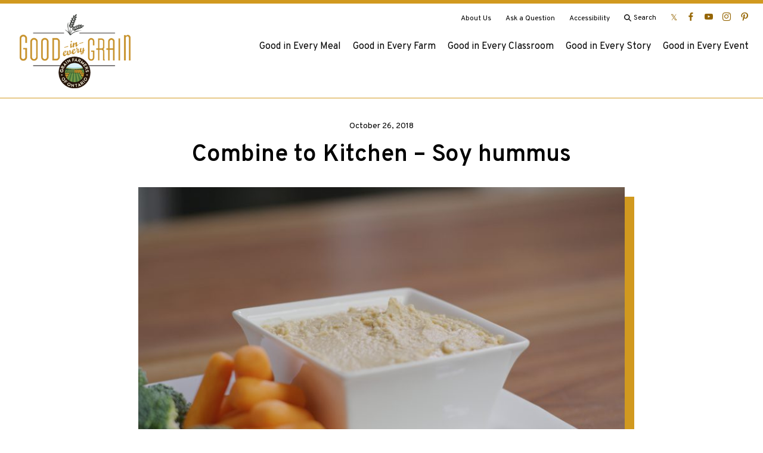

--- FILE ---
content_type: text/html; charset=UTF-8
request_url: https://goodineverygrain.ca/2018/10/26/combine-to-kitchen-soy-hummus-2/
body_size: 16275
content:
<!doctype html>
<html lang="en-CA">
	<head>
		<meta charset="UTF-8">
		<meta name="viewport" content="width=device-width, initial-scale=1">
		<link rel="icon" type="image/png" href="https://goodineverygrain.ca/wp-content/themes/goodineverygrain-2019/images/logos/favicon.png">
		<!-- Google Tag Manager -->
		<script>(function(w,d,s,l,i){w[l]=w[l]||[];w[l].push({'gtm.start':
		new Date().getTime(),event:'gtm.js'});var f=d.getElementsByTagName(s)[0],
		j=d.createElement(s),dl=l!='dataLayer'?'&l='+l:'';j.async=true;j.src=
		'https://www.googletagmanager.com/gtm.js?id='+i+dl;f.parentNode.insertBefore(j,f);
		})(window,document,'script','dataLayer','GTM-WKBV23L');</script>
		<!-- End Google Tag Manager -->
		<meta name='robots' content='index, follow, max-image-preview:large, max-snippet:-1, max-video-preview:-1' />

	<!-- This site is optimized with the Yoast SEO plugin v26.7 - https://yoast.com/wordpress/plugins/seo/ -->
	<title>Combine to Kitchen - Soy hummus - Good in Every Grain</title>
	<link rel="canonical" href="https://goodineverygrain.ca/2018/10/26/combine-to-kitchen-soy-hummus-2/" />
	<meta property="og:locale" content="en_US" />
	<meta property="og:type" content="article" />
	<meta property="og:title" content="Combine to Kitchen - Soy hummus - Good in Every Grain" />
	<meta property="og:description" content="Soy butter replaces sesame seed tahini in this nut free homemade hummus." />
	<meta property="og:url" content="https://goodineverygrain.ca/2018/10/26/combine-to-kitchen-soy-hummus-2/" />
	<meta property="og:site_name" content="Good in Every Grain" />
	<meta property="article:published_time" content="2018-10-26T10:13:57+00:00" />
	<meta property="article:modified_time" content="2023-06-27T19:03:07+00:00" />
	<meta property="og:image" content="https://goodineverygrain.ca/wp-content/uploads/2018/10/GFO-Combine-to-Kitchen_Hummus_05-1024x576.jpg" />
	<meta property="og:image:width" content="1024" />
	<meta property="og:image:height" content="576" />
	<meta property="og:image:type" content="image/jpeg" />
	<meta name="author" content="Brianne Curtis" />
	<meta name="twitter:card" content="summary_large_image" />
	<meta name="twitter:label1" content="Written by" />
	<meta name="twitter:data1" content="Brianne Curtis" />
	<meta name="twitter:label2" content="Est. reading time" />
	<meta name="twitter:data2" content="1 minute" />
	<script type="application/ld+json" class="yoast-schema-graph">{"@context":"https://schema.org","@graph":[{"@type":"Article","@id":"https://goodineverygrain.ca/2018/10/26/combine-to-kitchen-soy-hummus-2/#article","isPartOf":{"@id":"https://goodineverygrain.ca/2018/10/26/combine-to-kitchen-soy-hummus-2/"},"author":{"name":"Brianne Curtis","@id":"https://goodineverygrain.ca/#/schema/person/22c378b158440ca699a1dd95905c8081"},"headline":"Combine to Kitchen &#8211; Soy hummus","datePublished":"2018-10-26T10:13:57+00:00","dateModified":"2023-06-27T19:03:07+00:00","mainEntityOfPage":{"@id":"https://goodineverygrain.ca/2018/10/26/combine-to-kitchen-soy-hummus-2/"},"wordCount":162,"commentCount":3,"image":{"@id":"https://goodineverygrain.ca/2018/10/26/combine-to-kitchen-soy-hummus-2/#primaryimage"},"thumbnailUrl":"https://goodineverygrain.ca/wp-content/uploads/2018/10/GFO-Combine-to-Kitchen_Hummus_05.jpg","keywords":["Snacks","Soybean recipes"],"articleSection":["Good in Every Meal"],"inLanguage":"en-CA","potentialAction":[{"@type":"CommentAction","name":"Comment","target":["https://goodineverygrain.ca/2018/10/26/combine-to-kitchen-soy-hummus-2/#respond"]}]},{"@type":"WebPage","@id":"https://goodineverygrain.ca/2018/10/26/combine-to-kitchen-soy-hummus-2/","url":"https://goodineverygrain.ca/2018/10/26/combine-to-kitchen-soy-hummus-2/","name":"Combine to Kitchen - Soy hummus - Good in Every Grain","isPartOf":{"@id":"https://goodineverygrain.ca/#website"},"primaryImageOfPage":{"@id":"https://goodineverygrain.ca/2018/10/26/combine-to-kitchen-soy-hummus-2/#primaryimage"},"image":{"@id":"https://goodineverygrain.ca/2018/10/26/combine-to-kitchen-soy-hummus-2/#primaryimage"},"thumbnailUrl":"https://goodineverygrain.ca/wp-content/uploads/2018/10/GFO-Combine-to-Kitchen_Hummus_05.jpg","datePublished":"2018-10-26T10:13:57+00:00","dateModified":"2023-06-27T19:03:07+00:00","author":{"@id":"https://goodineverygrain.ca/#/schema/person/22c378b158440ca699a1dd95905c8081"},"breadcrumb":{"@id":"https://goodineverygrain.ca/2018/10/26/combine-to-kitchen-soy-hummus-2/#breadcrumb"},"inLanguage":"en-CA","potentialAction":[{"@type":"ReadAction","target":["https://goodineverygrain.ca/2018/10/26/combine-to-kitchen-soy-hummus-2/"]}]},{"@type":"ImageObject","inLanguage":"en-CA","@id":"https://goodineverygrain.ca/2018/10/26/combine-to-kitchen-soy-hummus-2/#primaryimage","url":"https://goodineverygrain.ca/wp-content/uploads/2018/10/GFO-Combine-to-Kitchen_Hummus_05.jpg","contentUrl":"https://goodineverygrain.ca/wp-content/uploads/2018/10/GFO-Combine-to-Kitchen_Hummus_05.jpg","width":7680,"height":4320,"caption":"Hummus made from soybeans!"},{"@type":"BreadcrumbList","@id":"https://goodineverygrain.ca/2018/10/26/combine-to-kitchen-soy-hummus-2/#breadcrumb","itemListElement":[{"@type":"ListItem","position":1,"name":"Home","item":"https://goodineverygrain.ca/"},{"@type":"ListItem","position":2,"name":"Combine to Kitchen &#8211; Soy hummus"}]},{"@type":"WebSite","@id":"https://goodineverygrain.ca/#website","url":"https://goodineverygrain.ca/","name":"Good in Every Grain","description":"There&#039;s Good in Every Grain","potentialAction":[{"@type":"SearchAction","target":{"@type":"EntryPoint","urlTemplate":"https://goodineverygrain.ca/?s={search_term_string}"},"query-input":{"@type":"PropertyValueSpecification","valueRequired":true,"valueName":"search_term_string"}}],"inLanguage":"en-CA"},{"@type":"Person","@id":"https://goodineverygrain.ca/#/schema/person/22c378b158440ca699a1dd95905c8081","name":"Brianne Curtis","image":{"@type":"ImageObject","inLanguage":"en-CA","@id":"https://goodineverygrain.ca/#/schema/person/image/","url":"https://secure.gravatar.com/avatar/dec684571ee8123d1ee9f5eccca2def9d01f4fc403bc5d992eadfbef86eaf162?s=96&d=mm&r=g","contentUrl":"https://secure.gravatar.com/avatar/dec684571ee8123d1ee9f5eccca2def9d01f4fc403bc5d992eadfbef86eaf162?s=96&d=mm&r=g","caption":"Brianne Curtis"},"url":"https://goodineverygrain.ca/author/brianne-curtis/"}]}</script>
	<!-- / Yoast SEO plugin. -->


<link rel='dns-prefetch' href='//fonts.googleapis.com' />
<link rel="alternate" type="application/rss+xml" title="Good in Every Grain &raquo; Feed" href="https://goodineverygrain.ca/feed/" />
<link rel="alternate" type="application/rss+xml" title="Good in Every Grain &raquo; Comments Feed" href="https://goodineverygrain.ca/comments/feed/" />
<link rel="alternate" type="application/rss+xml" title="Good in Every Grain &raquo; Combine to Kitchen &#8211; Soy hummus Comments Feed" href="https://goodineverygrain.ca/2018/10/26/combine-to-kitchen-soy-hummus-2/feed/" />
<link rel="alternate" title="oEmbed (JSON)" type="application/json+oembed" href="https://goodineverygrain.ca/wp-json/oembed/1.0/embed?url=https%3A%2F%2Fgoodineverygrain.ca%2F2018%2F10%2F26%2Fcombine-to-kitchen-soy-hummus-2%2F" />
<link rel="alternate" title="oEmbed (XML)" type="text/xml+oembed" href="https://goodineverygrain.ca/wp-json/oembed/1.0/embed?url=https%3A%2F%2Fgoodineverygrain.ca%2F2018%2F10%2F26%2Fcombine-to-kitchen-soy-hummus-2%2F&#038;format=xml" />
<script>(()=>{"use strict";const e=[400,500,600,700,800,900],t=e=>`wprm-min-${e}`,n=e=>`wprm-max-${e}`,s=new Set,o="ResizeObserver"in window,r=o?new ResizeObserver((e=>{for(const t of e)c(t.target)})):null,i=.5/(window.devicePixelRatio||1);function c(s){const o=s.getBoundingClientRect().width||0;for(let r=0;r<e.length;r++){const c=e[r],a=o<=c+i;o>c+i?s.classList.add(t(c)):s.classList.remove(t(c)),a?s.classList.add(n(c)):s.classList.remove(n(c))}}function a(e){s.has(e)||(s.add(e),r&&r.observe(e),c(e))}!function(e=document){e.querySelectorAll(".wprm-recipe").forEach(a)}();if(new MutationObserver((e=>{for(const t of e)for(const e of t.addedNodes)e instanceof Element&&(e.matches?.(".wprm-recipe")&&a(e),e.querySelectorAll?.(".wprm-recipe").forEach(a))})).observe(document.documentElement,{childList:!0,subtree:!0}),!o){let e=0;addEventListener("resize",(()=>{e&&cancelAnimationFrame(e),e=requestAnimationFrame((()=>s.forEach(c)))}),{passive:!0})}})();</script><style id='wp-img-auto-sizes-contain-inline-css' type='text/css'>
img:is([sizes=auto i],[sizes^="auto," i]){contain-intrinsic-size:3000px 1500px}
/*# sourceURL=wp-img-auto-sizes-contain-inline-css */
</style>
<link rel='stylesheet' id='wprm-public-css' href='https://goodineverygrain.ca/wp-content/plugins/wp-recipe-maker/dist/public-modern.css?ver=10.2.4' type='text/css' media='all' />
<style id='wp-emoji-styles-inline-css' type='text/css'>

	img.wp-smiley, img.emoji {
		display: inline !important;
		border: none !important;
		box-shadow: none !important;
		height: 1em !important;
		width: 1em !important;
		margin: 0 0.07em !important;
		vertical-align: -0.1em !important;
		background: none !important;
		padding: 0 !important;
	}
/*# sourceURL=wp-emoji-styles-inline-css */
</style>
<style id='classic-theme-styles-inline-css' type='text/css'>
/*! This file is auto-generated */
.wp-block-button__link{color:#fff;background-color:#32373c;border-radius:9999px;box-shadow:none;text-decoration:none;padding:calc(.667em + 2px) calc(1.333em + 2px);font-size:1.125em}.wp-block-file__button{background:#32373c;color:#fff;text-decoration:none}
/*# sourceURL=/wp-includes/css/classic-themes.min.css */
</style>
<link rel='stylesheet' id='pb-accordion-blocks-style-css' href='https://goodineverygrain.ca/wp-content/plugins/accordion-blocks/build/index.css?ver=1768689071' type='text/css' media='all' />
<link rel='stylesheet' id='ctct_form_styles-css' href='https://goodineverygrain.ca/wp-content/plugins/constant-contact-forms/assets/css/style.css?ver=2.15.2' type='text/css' media='all' />
<link rel='stylesheet' id='pb-theme-fonts-css' href='https://fonts.googleapis.com/css?family=Courgette%7COverpass%3A400%2C400i%2C600%2C700&#038;display=swap&#038;ver=1768689071' type='text/css' media='all' />
<link rel='stylesheet' id='pb-style-css' href='https://goodineverygrain.ca/wp-content/themes/goodineverygrain-2019/style.css?ver=1768689071' type='text/css' media='all' />
<script type="text/javascript" src="https://goodineverygrain.ca/wp-includes/js/jquery/jquery.min.js?ver=3.7.1" id="jquery-core-js"></script>
<script type="text/javascript" src="https://goodineverygrain.ca/wp-includes/js/jquery/jquery-migrate.min.js?ver=3.4.1" id="jquery-migrate-js"></script>
<link rel="https://api.w.org/" href="https://goodineverygrain.ca/wp-json/" /><link rel="alternate" title="JSON" type="application/json" href="https://goodineverygrain.ca/wp-json/wp/v2/posts/2293" /><link rel="EditURI" type="application/rsd+xml" title="RSD" href="https://goodineverygrain.ca/xmlrpc.php?rsd" />
<meta name="generator" content="WordPress 6.9" />
<link rel='shortlink' href='https://goodineverygrain.ca/?p=2293' />
<style type="text/css"> .tippy-box[data-theme~="wprm"] { background-color: #333333; color: #FFFFFF; } .tippy-box[data-theme~="wprm"][data-placement^="top"] > .tippy-arrow::before { border-top-color: #333333; } .tippy-box[data-theme~="wprm"][data-placement^="bottom"] > .tippy-arrow::before { border-bottom-color: #333333; } .tippy-box[data-theme~="wprm"][data-placement^="left"] > .tippy-arrow::before { border-left-color: #333333; } .tippy-box[data-theme~="wprm"][data-placement^="right"] > .tippy-arrow::before { border-right-color: #333333; } .tippy-box[data-theme~="wprm"] a { color: #FFFFFF; } .wprm-comment-rating svg { width: 18px !important; height: 18px !important; } img.wprm-comment-rating { width: 90px !important; height: 18px !important; } body { --comment-rating-star-color: #343434; } body { --wprm-popup-font-size: 16px; } body { --wprm-popup-background: #ffffff; } body { --wprm-popup-title: #000000; } body { --wprm-popup-content: #444444; } body { --wprm-popup-button-background: #444444; } body { --wprm-popup-button-text: #ffffff; } body { --wprm-popup-accent: #747B2D; }</style><style type="text/css">.wprm-glossary-term {color: #5A822B;text-decoration: underline;cursor: help;}</style><style type="text/css">.wprm-recipe-template-snippet-basic-buttons {
    font-family: inherit; /* wprm_font_family type=font */
    font-size: 0.9em; /* wprm_font_size type=font_size */
    text-align: center; /* wprm_text_align type=align */
    margin-top: 0px; /* wprm_margin_top type=size */
    margin-bottom: 10px; /* wprm_margin_bottom type=size */
}
.wprm-recipe-template-snippet-basic-buttons a  {
    margin: 5px; /* wprm_margin_button type=size */
    margin: 5px; /* wprm_margin_button type=size */
}

.wprm-recipe-template-snippet-basic-buttons a:first-child {
    margin-left: 0;
}
.wprm-recipe-template-snippet-basic-buttons a:last-child {
    margin-right: 0;
}.wprm-recipe-template-gieg-recipe-template {
    margin: 20px auto;
    background-color: #ffffff; /*wprm_background type=color*/
    font-family: -apple-system, BlinkMacSystemFont, "Segoe UI", Roboto, Oxygen-Sans, Ubuntu, Cantarell, "Helvetica Neue", sans-serif; /*wprm_main_font_family type=font*/
    font-size: 16px; /*wprm_main_font_size type=font_size*/
    line-height: 1.5em !important; /*wprm_main_line_height type=font_size*/
    color: #333333; /*wprm_main_text type=color*/
    max-width: none; /*wprm_max_width type=size*/
}
.wprm-recipe-template-gieg-recipe-template a {
    color: #3498db; /*wprm_link type=color*/
}
.wprm-recipe-template-gieg-recipe-template p, .wprm-recipe-template-gieg-recipe-template li {
    font-family: -apple-system, BlinkMacSystemFont, "Segoe UI", Roboto, Oxygen-Sans, Ubuntu, Cantarell, "Helvetica Neue", sans-serif; /*wprm_main_font_family type=font*/
    font-size: 1em !important;
    line-height: 1.5em !important; /*wprm_main_line_height type=font_size*/
}
.wprm-recipe-template-gieg-recipe-template li {
    margin: 0 0 0 32px !important;
    padding: 0 !important;
}
.rtl .wprm-recipe-template-gieg-recipe-template li {
    margin: 0 32px 0 0 !important;
}
.wprm-recipe-template-gieg-recipe-template ol, .wprm-recipe-template-gieg-recipe-template ul {
    margin: 0 !important;
    padding: 0 !important;
}
.wprm-recipe-template-gieg-recipe-template br {
    display: none;
}
.wprm-recipe-template-gieg-recipe-template .wprm-recipe-name,
.wprm-recipe-template-gieg-recipe-template .wprm-recipe-header {
    font-family: -apple-system, BlinkMacSystemFont, "Segoe UI", Roboto, Oxygen-Sans, Ubuntu, Cantarell, "Helvetica Neue", sans-serif; /*wprm_header_font_family type=font*/
    color: #212121; /*wprm_header_text type=color*/
    line-height: 1.3em; /*wprm_header_line_height type=font_size*/
}
.wprm-recipe-template-gieg-recipe-template h1,
.wprm-recipe-template-gieg-recipe-template h2,
.wprm-recipe-template-gieg-recipe-template h3,
.wprm-recipe-template-gieg-recipe-template h4,
.wprm-recipe-template-gieg-recipe-template h5,
.wprm-recipe-template-gieg-recipe-template h6 {
    font-family: -apple-system, BlinkMacSystemFont, "Segoe UI", Roboto, Oxygen-Sans, Ubuntu, Cantarell, "Helvetica Neue", sans-serif; /*wprm_header_font_family type=font*/
    color: #212121; /*wprm_header_text type=color*/
    line-height: 1.3em; /*wprm_header_line_height type=font_size*/
    margin: 0 !important;
    padding: 0 !important;
}
.wprm-recipe-template-gieg-recipe-template .wprm-recipe-header {
    margin-top: 1.2em !important;
}
.wprm-recipe-template-gieg-recipe-template h1 {
    font-size: 2em; /*wprm_h1_size type=font_size*/
}
.wprm-recipe-template-gieg-recipe-template h2 {
    font-size: 1.8em; /*wprm_h2_size type=font_size*/
}
.wprm-recipe-template-gieg-recipe-template h3 {
    font-size: 1.2em; /*wprm_h3_size type=font_size*/
}
.wprm-recipe-template-gieg-recipe-template h4 {
    font-size: 1em; /*wprm_h4_size type=font_size*/
}
.wprm-recipe-template-gieg-recipe-template h5 {
    font-size: 1em; /*wprm_h5_size type=font_size*/
}
.wprm-recipe-template-gieg-recipe-template h6 {
    font-size: 1em; /*wprm_h6_size type=font_size*/
}.wprm-recipe-template-gieg-recipe-template {
	max-width: none; /*wprm_max_width type=size*/
	background-color: #ffffff; /*wprm_background type=color*/
	border-style: solid; /*wprm_border_style type=border*/
	border-width: 0px; /*wprm_border_width type=size*/
	border-color: #ffffff; /*wprm_border type=color*/
	border-radius: 0px; /*wprm_border_radius type=size*/
	padding: 0px;
}
.wprm-recipe-template-gieg-recipe-template-name-stars-container {
	display: flex;
	flex-wrap: wrap;
	min-width: 150px;
    align-items: center;
}
.wprm-recipe-template-gieg-recipe-template-name-stars-container .wprm-recipe-rating {
	margin-left: 5px;
}.wprm-recipe-template-compact-howto {
    margin: 20px auto;
    background-color: #fafafa; /* wprm_background type=color */
    font-family: -apple-system, BlinkMacSystemFont, "Segoe UI", Roboto, Oxygen-Sans, Ubuntu, Cantarell, "Helvetica Neue", sans-serif; /* wprm_main_font_family type=font */
    font-size: 0.9em; /* wprm_main_font_size type=font_size */
    line-height: 1.5em; /* wprm_main_line_height type=font_size */
    color: #333333; /* wprm_main_text type=color */
    max-width: 650px; /* wprm_max_width type=size */
}
.wprm-recipe-template-compact-howto a {
    color: #3498db; /* wprm_link type=color */
}
.wprm-recipe-template-compact-howto p, .wprm-recipe-template-compact-howto li {
    font-family: -apple-system, BlinkMacSystemFont, "Segoe UI", Roboto, Oxygen-Sans, Ubuntu, Cantarell, "Helvetica Neue", sans-serif; /* wprm_main_font_family type=font */
    font-size: 1em !important;
    line-height: 1.5em !important; /* wprm_main_line_height type=font_size */
}
.wprm-recipe-template-compact-howto li {
    margin: 0 0 0 32px !important;
    padding: 0 !important;
}
.rtl .wprm-recipe-template-compact-howto li {
    margin: 0 32px 0 0 !important;
}
.wprm-recipe-template-compact-howto ol, .wprm-recipe-template-compact-howto ul {
    margin: 0 !important;
    padding: 0 !important;
}
.wprm-recipe-template-compact-howto br {
    display: none;
}
.wprm-recipe-template-compact-howto .wprm-recipe-name,
.wprm-recipe-template-compact-howto .wprm-recipe-header {
    font-family: -apple-system, BlinkMacSystemFont, "Segoe UI", Roboto, Oxygen-Sans, Ubuntu, Cantarell, "Helvetica Neue", sans-serif; /* wprm_header_font_family type=font */
    color: #000000; /* wprm_header_text type=color */
    line-height: 1.3em; /* wprm_header_line_height type=font_size */
}
.wprm-recipe-template-compact-howto .wprm-recipe-header * {
    font-family: -apple-system, BlinkMacSystemFont, "Segoe UI", Roboto, Oxygen-Sans, Ubuntu, Cantarell, "Helvetica Neue", sans-serif; /* wprm_main_font_family type=font */
}
.wprm-recipe-template-compact-howto h1,
.wprm-recipe-template-compact-howto h2,
.wprm-recipe-template-compact-howto h3,
.wprm-recipe-template-compact-howto h4,
.wprm-recipe-template-compact-howto h5,
.wprm-recipe-template-compact-howto h6 {
    font-family: -apple-system, BlinkMacSystemFont, "Segoe UI", Roboto, Oxygen-Sans, Ubuntu, Cantarell, "Helvetica Neue", sans-serif; /* wprm_header_font_family type=font */
    color: #212121; /* wprm_header_text type=color */
    line-height: 1.3em; /* wprm_header_line_height type=font_size */
    margin: 0 !important;
    padding: 0 !important;
}
.wprm-recipe-template-compact-howto .wprm-recipe-header {
    margin-top: 1.2em !important;
}
.wprm-recipe-template-compact-howto h1 {
    font-size: 2em; /* wprm_h1_size type=font_size */
}
.wprm-recipe-template-compact-howto h2 {
    font-size: 1.8em; /* wprm_h2_size type=font_size */
}
.wprm-recipe-template-compact-howto h3 {
    font-size: 1.2em; /* wprm_h3_size type=font_size */
}
.wprm-recipe-template-compact-howto h4 {
    font-size: 1em; /* wprm_h4_size type=font_size */
}
.wprm-recipe-template-compact-howto h5 {
    font-size: 1em; /* wprm_h5_size type=font_size */
}
.wprm-recipe-template-compact-howto h6 {
    font-size: 1em; /* wprm_h6_size type=font_size */
}.wprm-recipe-template-compact-howto {
	border-style: solid; /* wprm_border_style type=border */
	border-width: 1px; /* wprm_border_width type=size */
	border-color: #777777; /* wprm_border type=color */
	border-radius: 0px; /* wprm_border_radius type=size */
	padding: 10px;
}.wprm-recipe-template-chic {
    margin: 20px auto;
    background-color: #fafafa; /* wprm_background type=color */
    font-family: -apple-system, BlinkMacSystemFont, "Segoe UI", Roboto, Oxygen-Sans, Ubuntu, Cantarell, "Helvetica Neue", sans-serif; /* wprm_main_font_family type=font */
    font-size: 0.9em; /* wprm_main_font_size type=font_size */
    line-height: 1.5em; /* wprm_main_line_height type=font_size */
    color: #333333; /* wprm_main_text type=color */
    max-width: 650px; /* wprm_max_width type=size */
}
.wprm-recipe-template-chic a {
    color: #3498db; /* wprm_link type=color */
}
.wprm-recipe-template-chic p, .wprm-recipe-template-chic li {
    font-family: -apple-system, BlinkMacSystemFont, "Segoe UI", Roboto, Oxygen-Sans, Ubuntu, Cantarell, "Helvetica Neue", sans-serif; /* wprm_main_font_family type=font */
    font-size: 1em !important;
    line-height: 1.5em !important; /* wprm_main_line_height type=font_size */
}
.wprm-recipe-template-chic li {
    margin: 0 0 0 32px !important;
    padding: 0 !important;
}
.rtl .wprm-recipe-template-chic li {
    margin: 0 32px 0 0 !important;
}
.wprm-recipe-template-chic ol, .wprm-recipe-template-chic ul {
    margin: 0 !important;
    padding: 0 !important;
}
.wprm-recipe-template-chic br {
    display: none;
}
.wprm-recipe-template-chic .wprm-recipe-name,
.wprm-recipe-template-chic .wprm-recipe-header {
    font-family: -apple-system, BlinkMacSystemFont, "Segoe UI", Roboto, Oxygen-Sans, Ubuntu, Cantarell, "Helvetica Neue", sans-serif; /* wprm_header_font_family type=font */
    color: #000000; /* wprm_header_text type=color */
    line-height: 1.3em; /* wprm_header_line_height type=font_size */
}
.wprm-recipe-template-chic .wprm-recipe-header * {
    font-family: -apple-system, BlinkMacSystemFont, "Segoe UI", Roboto, Oxygen-Sans, Ubuntu, Cantarell, "Helvetica Neue", sans-serif; /* wprm_main_font_family type=font */
}
.wprm-recipe-template-chic h1,
.wprm-recipe-template-chic h2,
.wprm-recipe-template-chic h3,
.wprm-recipe-template-chic h4,
.wprm-recipe-template-chic h5,
.wprm-recipe-template-chic h6 {
    font-family: -apple-system, BlinkMacSystemFont, "Segoe UI", Roboto, Oxygen-Sans, Ubuntu, Cantarell, "Helvetica Neue", sans-serif; /* wprm_header_font_family type=font */
    color: #212121; /* wprm_header_text type=color */
    line-height: 1.3em; /* wprm_header_line_height type=font_size */
    margin: 0 !important;
    padding: 0 !important;
}
.wprm-recipe-template-chic .wprm-recipe-header {
    margin-top: 1.2em !important;
}
.wprm-recipe-template-chic h1 {
    font-size: 2em; /* wprm_h1_size type=font_size */
}
.wprm-recipe-template-chic h2 {
    font-size: 1.8em; /* wprm_h2_size type=font_size */
}
.wprm-recipe-template-chic h3 {
    font-size: 1.2em; /* wprm_h3_size type=font_size */
}
.wprm-recipe-template-chic h4 {
    font-size: 1em; /* wprm_h4_size type=font_size */
}
.wprm-recipe-template-chic h5 {
    font-size: 1em; /* wprm_h5_size type=font_size */
}
.wprm-recipe-template-chic h6 {
    font-size: 1em; /* wprm_h6_size type=font_size */
}.wprm-recipe-template-chic {
    font-size: 1em; /* wprm_main_font_size type=font_size */
	border-style: solid; /* wprm_border_style type=border */
	border-width: 1px; /* wprm_border_width type=size */
	border-color: #E0E0E0; /* wprm_border type=color */
    padding: 10px;
    background-color: #ffffff; /* wprm_background type=color */
    max-width: 950px; /* wprm_max_width type=size */
}
.wprm-recipe-template-chic a {
    color: #5A822B; /* wprm_link type=color */
}
.wprm-recipe-template-chic .wprm-recipe-name {
    line-height: 1.3em;
    font-weight: bold;
}
.wprm-recipe-template-chic .wprm-template-chic-buttons {
	clear: both;
    font-size: 0.9em;
    text-align: center;
}
.wprm-recipe-template-chic .wprm-template-chic-buttons .wprm-recipe-icon {
    margin-right: 5px;
}
.wprm-recipe-template-chic .wprm-recipe-header {
	margin-bottom: 0.5em !important;
}
.wprm-recipe-template-chic .wprm-nutrition-label-container {
	font-size: 0.9em;
}
.wprm-recipe-template-chic .wprm-call-to-action {
	border-radius: 3px;
}</style><link rel="icon" href="https://goodineverygrain.ca/wp-content/uploads/2023/01/cropped-GIEG-2023-favicon-32x32.png" sizes="32x32" />
<link rel="icon" href="https://goodineverygrain.ca/wp-content/uploads/2023/01/cropped-GIEG-2023-favicon-192x192.png" sizes="192x192" />
<link rel="apple-touch-icon" href="https://goodineverygrain.ca/wp-content/uploads/2023/01/cropped-GIEG-2023-favicon-180x180.png" />
<meta name="msapplication-TileImage" content="https://goodineverygrain.ca/wp-content/uploads/2023/01/cropped-GIEG-2023-favicon-270x270.png" />
		<style type="text/css" id="wp-custom-css">
			[href*="twitter.com"]:before {
		content: "\1D54F"!important;
}		</style>
			<style id='wp-block-heading-inline-css' type='text/css'>
h1:where(.wp-block-heading).has-background,h2:where(.wp-block-heading).has-background,h3:where(.wp-block-heading).has-background,h4:where(.wp-block-heading).has-background,h5:where(.wp-block-heading).has-background,h6:where(.wp-block-heading).has-background{padding:1.25em 2.375em}h1.has-text-align-left[style*=writing-mode]:where([style*=vertical-lr]),h1.has-text-align-right[style*=writing-mode]:where([style*=vertical-rl]),h2.has-text-align-left[style*=writing-mode]:where([style*=vertical-lr]),h2.has-text-align-right[style*=writing-mode]:where([style*=vertical-rl]),h3.has-text-align-left[style*=writing-mode]:where([style*=vertical-lr]),h3.has-text-align-right[style*=writing-mode]:where([style*=vertical-rl]),h4.has-text-align-left[style*=writing-mode]:where([style*=vertical-lr]),h4.has-text-align-right[style*=writing-mode]:where([style*=vertical-rl]),h5.has-text-align-left[style*=writing-mode]:where([style*=vertical-lr]),h5.has-text-align-right[style*=writing-mode]:where([style*=vertical-rl]),h6.has-text-align-left[style*=writing-mode]:where([style*=vertical-lr]),h6.has-text-align-right[style*=writing-mode]:where([style*=vertical-rl]){rotate:180deg}
/*# sourceURL=https://goodineverygrain.ca/wp-includes/blocks/heading/style.min.css */
</style>
<style id='wp-block-list-inline-css' type='text/css'>
ol,ul{box-sizing:border-box}:root :where(.wp-block-list.has-background){padding:1.25em 2.375em}
/*# sourceURL=https://goodineverygrain.ca/wp-includes/blocks/list/style.min.css */
</style>
<style id='wp-block-media-text-inline-css' type='text/css'>
.wp-block-media-text{box-sizing:border-box;
  /*!rtl:begin:ignore*/direction:ltr;
  /*!rtl:end:ignore*/display:grid;grid-template-columns:50% 1fr;grid-template-rows:auto}.wp-block-media-text.has-media-on-the-right{grid-template-columns:1fr 50%}.wp-block-media-text.is-vertically-aligned-top>.wp-block-media-text__content,.wp-block-media-text.is-vertically-aligned-top>.wp-block-media-text__media{align-self:start}.wp-block-media-text.is-vertically-aligned-center>.wp-block-media-text__content,.wp-block-media-text.is-vertically-aligned-center>.wp-block-media-text__media,.wp-block-media-text>.wp-block-media-text__content,.wp-block-media-text>.wp-block-media-text__media{align-self:center}.wp-block-media-text.is-vertically-aligned-bottom>.wp-block-media-text__content,.wp-block-media-text.is-vertically-aligned-bottom>.wp-block-media-text__media{align-self:end}.wp-block-media-text>.wp-block-media-text__media{
  /*!rtl:begin:ignore*/grid-column:1;grid-row:1;
  /*!rtl:end:ignore*/margin:0}.wp-block-media-text>.wp-block-media-text__content{direction:ltr;
  /*!rtl:begin:ignore*/grid-column:2;grid-row:1;
  /*!rtl:end:ignore*/padding:0 8%;word-break:break-word}.wp-block-media-text.has-media-on-the-right>.wp-block-media-text__media{
  /*!rtl:begin:ignore*/grid-column:2;grid-row:1
  /*!rtl:end:ignore*/}.wp-block-media-text.has-media-on-the-right>.wp-block-media-text__content{
  /*!rtl:begin:ignore*/grid-column:1;grid-row:1
  /*!rtl:end:ignore*/}.wp-block-media-text__media a{display:block}.wp-block-media-text__media img,.wp-block-media-text__media video{height:auto;max-width:unset;vertical-align:middle;width:100%}.wp-block-media-text.is-image-fill>.wp-block-media-text__media{background-size:cover;height:100%;min-height:250px}.wp-block-media-text.is-image-fill>.wp-block-media-text__media>a{display:block;height:100%}.wp-block-media-text.is-image-fill>.wp-block-media-text__media img{height:1px;margin:-1px;overflow:hidden;padding:0;position:absolute;width:1px;clip:rect(0,0,0,0);border:0}.wp-block-media-text.is-image-fill-element>.wp-block-media-text__media{height:100%;min-height:250px}.wp-block-media-text.is-image-fill-element>.wp-block-media-text__media>a{display:block;height:100%}.wp-block-media-text.is-image-fill-element>.wp-block-media-text__media img{height:100%;object-fit:cover;width:100%}@media (max-width:600px){.wp-block-media-text.is-stacked-on-mobile{grid-template-columns:100%!important}.wp-block-media-text.is-stacked-on-mobile>.wp-block-media-text__media{grid-column:1;grid-row:1}.wp-block-media-text.is-stacked-on-mobile>.wp-block-media-text__content{grid-column:1;grid-row:2}}
/*# sourceURL=https://goodineverygrain.ca/wp-includes/blocks/media-text/style.min.css */
</style>
<style id='wp-block-embed-inline-css' type='text/css'>
.wp-block-embed.alignleft,.wp-block-embed.alignright,.wp-block[data-align=left]>[data-type="core/embed"],.wp-block[data-align=right]>[data-type="core/embed"]{max-width:360px;width:100%}.wp-block-embed.alignleft .wp-block-embed__wrapper,.wp-block-embed.alignright .wp-block-embed__wrapper,.wp-block[data-align=left]>[data-type="core/embed"] .wp-block-embed__wrapper,.wp-block[data-align=right]>[data-type="core/embed"] .wp-block-embed__wrapper{min-width:280px}.wp-block-cover .wp-block-embed{min-height:240px;min-width:320px}.wp-block-embed{overflow-wrap:break-word}.wp-block-embed :where(figcaption){margin-bottom:1em;margin-top:.5em}.wp-block-embed iframe{max-width:100%}.wp-block-embed__wrapper{position:relative}.wp-embed-responsive .wp-has-aspect-ratio .wp-block-embed__wrapper:before{content:"";display:block;padding-top:50%}.wp-embed-responsive .wp-has-aspect-ratio iframe{bottom:0;height:100%;left:0;position:absolute;right:0;top:0;width:100%}.wp-embed-responsive .wp-embed-aspect-21-9 .wp-block-embed__wrapper:before{padding-top:42.85%}.wp-embed-responsive .wp-embed-aspect-18-9 .wp-block-embed__wrapper:before{padding-top:50%}.wp-embed-responsive .wp-embed-aspect-16-9 .wp-block-embed__wrapper:before{padding-top:56.25%}.wp-embed-responsive .wp-embed-aspect-4-3 .wp-block-embed__wrapper:before{padding-top:75%}.wp-embed-responsive .wp-embed-aspect-1-1 .wp-block-embed__wrapper:before{padding-top:100%}.wp-embed-responsive .wp-embed-aspect-9-16 .wp-block-embed__wrapper:before{padding-top:177.77%}.wp-embed-responsive .wp-embed-aspect-1-2 .wp-block-embed__wrapper:before{padding-top:200%}
/*# sourceURL=https://goodineverygrain.ca/wp-includes/blocks/embed/style.min.css */
</style>
<style id='wp-block-paragraph-inline-css' type='text/css'>
.is-small-text{font-size:.875em}.is-regular-text{font-size:1em}.is-large-text{font-size:2.25em}.is-larger-text{font-size:3em}.has-drop-cap:not(:focus):first-letter{float:left;font-size:8.4em;font-style:normal;font-weight:100;line-height:.68;margin:.05em .1em 0 0;text-transform:uppercase}body.rtl .has-drop-cap:not(:focus):first-letter{float:none;margin-left:.1em}p.has-drop-cap.has-background{overflow:hidden}:root :where(p.has-background){padding:1.25em 2.375em}:where(p.has-text-color:not(.has-link-color)) a{color:inherit}p.has-text-align-left[style*="writing-mode:vertical-lr"],p.has-text-align-right[style*="writing-mode:vertical-rl"]{rotate:180deg}
/*# sourceURL=https://goodineverygrain.ca/wp-includes/blocks/paragraph/style.min.css */
</style>
<style id='wp-block-separator-inline-css' type='text/css'>
@charset "UTF-8";.wp-block-separator{border:none;border-top:2px solid}:root :where(.wp-block-separator.is-style-dots){height:auto;line-height:1;text-align:center}:root :where(.wp-block-separator.is-style-dots):before{color:currentColor;content:"···";font-family:serif;font-size:1.5em;letter-spacing:2em;padding-left:2em}.wp-block-separator.is-style-dots{background:none!important;border:none!important}
/*# sourceURL=https://goodineverygrain.ca/wp-includes/blocks/separator/style.min.css */
</style>
<style id='global-styles-inline-css' type='text/css'>
:root{--wp--preset--aspect-ratio--square: 1;--wp--preset--aspect-ratio--4-3: 4/3;--wp--preset--aspect-ratio--3-4: 3/4;--wp--preset--aspect-ratio--3-2: 3/2;--wp--preset--aspect-ratio--2-3: 2/3;--wp--preset--aspect-ratio--16-9: 16/9;--wp--preset--aspect-ratio--9-16: 9/16;--wp--preset--gradient--vivid-cyan-blue-to-vivid-purple: linear-gradient(135deg,rgb(6,147,227) 0%,rgb(155,81,224) 100%);--wp--preset--gradient--light-green-cyan-to-vivid-green-cyan: linear-gradient(135deg,rgb(122,220,180) 0%,rgb(0,208,130) 100%);--wp--preset--gradient--luminous-vivid-amber-to-luminous-vivid-orange: linear-gradient(135deg,rgb(252,185,0) 0%,rgb(255,105,0) 100%);--wp--preset--gradient--luminous-vivid-orange-to-vivid-red: linear-gradient(135deg,rgb(255,105,0) 0%,rgb(207,46,46) 100%);--wp--preset--gradient--very-light-gray-to-cyan-bluish-gray: linear-gradient(135deg,rgb(238,238,238) 0%,rgb(169,184,195) 100%);--wp--preset--gradient--cool-to-warm-spectrum: linear-gradient(135deg,rgb(74,234,220) 0%,rgb(151,120,209) 20%,rgb(207,42,186) 40%,rgb(238,44,130) 60%,rgb(251,105,98) 80%,rgb(254,248,76) 100%);--wp--preset--gradient--blush-light-purple: linear-gradient(135deg,rgb(255,206,236) 0%,rgb(152,150,240) 100%);--wp--preset--gradient--blush-bordeaux: linear-gradient(135deg,rgb(254,205,165) 0%,rgb(254,45,45) 50%,rgb(107,0,62) 100%);--wp--preset--gradient--luminous-dusk: linear-gradient(135deg,rgb(255,203,112) 0%,rgb(199,81,192) 50%,rgb(65,88,208) 100%);--wp--preset--gradient--pale-ocean: linear-gradient(135deg,rgb(255,245,203) 0%,rgb(182,227,212) 50%,rgb(51,167,181) 100%);--wp--preset--gradient--electric-grass: linear-gradient(135deg,rgb(202,248,128) 0%,rgb(113,206,126) 100%);--wp--preset--gradient--midnight: linear-gradient(135deg,rgb(2,3,129) 0%,rgb(40,116,252) 100%);--wp--preset--font-size--small: 12px;--wp--preset--font-size--medium: 20px;--wp--preset--font-size--large: 36px;--wp--preset--font-size--x-large: 42px;--wp--preset--spacing--20: 0.44rem;--wp--preset--spacing--30: 0.67rem;--wp--preset--spacing--40: 1rem;--wp--preset--spacing--50: 1.5rem;--wp--preset--spacing--60: 2.25rem;--wp--preset--spacing--70: 3.38rem;--wp--preset--spacing--80: 5.06rem;--wp--preset--shadow--natural: 6px 6px 9px rgba(0, 0, 0, 0.2);--wp--preset--shadow--deep: 12px 12px 50px rgba(0, 0, 0, 0.4);--wp--preset--shadow--sharp: 6px 6px 0px rgba(0, 0, 0, 0.2);--wp--preset--shadow--outlined: 6px 6px 0px -3px rgb(255, 255, 255), 6px 6px rgb(0, 0, 0);--wp--preset--shadow--crisp: 6px 6px 0px rgb(0, 0, 0);}:where(.is-layout-flex){gap: 0.5em;}:where(.is-layout-grid){gap: 0.5em;}body .is-layout-flex{display: flex;}.is-layout-flex{flex-wrap: wrap;align-items: center;}.is-layout-flex > :is(*, div){margin: 0;}body .is-layout-grid{display: grid;}.is-layout-grid > :is(*, div){margin: 0;}:where(.wp-block-columns.is-layout-flex){gap: 2em;}:where(.wp-block-columns.is-layout-grid){gap: 2em;}:where(.wp-block-post-template.is-layout-flex){gap: 1.25em;}:where(.wp-block-post-template.is-layout-grid){gap: 1.25em;}.has-vivid-cyan-blue-to-vivid-purple-gradient-background{background: var(--wp--preset--gradient--vivid-cyan-blue-to-vivid-purple) !important;}.has-light-green-cyan-to-vivid-green-cyan-gradient-background{background: var(--wp--preset--gradient--light-green-cyan-to-vivid-green-cyan) !important;}.has-luminous-vivid-amber-to-luminous-vivid-orange-gradient-background{background: var(--wp--preset--gradient--luminous-vivid-amber-to-luminous-vivid-orange) !important;}.has-luminous-vivid-orange-to-vivid-red-gradient-background{background: var(--wp--preset--gradient--luminous-vivid-orange-to-vivid-red) !important;}.has-very-light-gray-to-cyan-bluish-gray-gradient-background{background: var(--wp--preset--gradient--very-light-gray-to-cyan-bluish-gray) !important;}.has-cool-to-warm-spectrum-gradient-background{background: var(--wp--preset--gradient--cool-to-warm-spectrum) !important;}.has-blush-light-purple-gradient-background{background: var(--wp--preset--gradient--blush-light-purple) !important;}.has-blush-bordeaux-gradient-background{background: var(--wp--preset--gradient--blush-bordeaux) !important;}.has-luminous-dusk-gradient-background{background: var(--wp--preset--gradient--luminous-dusk) !important;}.has-pale-ocean-gradient-background{background: var(--wp--preset--gradient--pale-ocean) !important;}.has-electric-grass-gradient-background{background: var(--wp--preset--gradient--electric-grass) !important;}.has-midnight-gradient-background{background: var(--wp--preset--gradient--midnight) !important;}.has-small-font-size{font-size: var(--wp--preset--font-size--small) !important;}.has-medium-font-size{font-size: var(--wp--preset--font-size--medium) !important;}.has-large-font-size{font-size: var(--wp--preset--font-size--large) !important;}.has-x-large-font-size{font-size: var(--wp--preset--font-size--x-large) !important;}
/*# sourceURL=global-styles-inline-css */
</style>
<link rel='stylesheet' id='wpforms-classic-base-css' href='https://goodineverygrain.ca/wp-content/plugins/wpforms-lite/assets/css/frontend/classic/wpforms-base.min.css?ver=1.9.8.7' type='text/css' media='all' />
</head>
	<body class="wp-singular post-template-default single single-post postid-2293 single-format-standard wp-embed-responsive wp-theme-goodineverygrain-2019 ctct-goodineverygrain-2019">
				<!-- Google Tag Manager (noscript) -->
		<noscript><iframe src=https://www.googletagmanager.com/ns.html?id=GTM-WKBV23L height="0" width="0" style="display:none;visibility:hidden"></iframe></noscript>
		<!-- End Google Tag Manager (noscript) -->
		<a class="u-sr-only u-skip-link" href="#content">Skip to content</a>
		<header class="c-site-header">
			<div class="o-container">
				<div class="c-site-header__content">
					<a href="https://goodineverygrain.ca/" class="c-site-header__logo" rel="home">
						<img src="https://goodineverygrain.ca/wp-content/themes/goodineverygrain-2019/images/logos/good-in-every-grain-logo.png" alt="Good in Every Grain">
					</a>
					<div class="c-site-header__navigation">
						<div class="c-site-header__super-nav-container">
															<ul id="header-links" class="o-list-bare c-header-links__list"><li id="menu-item-2983" class="menu-item menu-item-type-post_type menu-item-object-page menu-item-2983"><a href="https://goodineverygrain.ca/about-us/">About Us</a></li>
<li id="menu-item-3153" class="menu-item menu-item-type-post_type menu-item-object-page menu-item-3153"><a href="https://goodineverygrain.ca/ask-a-question/">Ask a Question</a></li>
<li id="menu-item-7752" class="menu-item menu-item-type-post_type menu-item-object-page menu-item-7752"><a href="https://goodineverygrain.ca/accessibility/">Accessibility</a></li>
</ul>														<a href="https://goodineverygrain.ca/search/" class="o-button-bare c-button-search">
								<svg xmlns="http://www.w3.org/2000/svg" viewBox="0 0 12 12" width="12" height="12" fill="#000" class="c-button-search__icon">
									<path d="M4.75,1.5A3.25,3.25,0,1,1,1.5,4.75,3.26,3.26,0,0,1,4.75,1.5m0-1.5A4.75,4.75,0,1,0,9.5,4.75,4.75,4.75,0,0,0,4.75,0Z"/>
									<rect class="cls-1" x="9.5" y="7.4" width="0.35" height="4.54" transform="translate(-4.01 9.67) rotate(-45)"/>
									<polygon points="8.19 7.34 7.34 8.19 11.15 12 12 11.15 8.19 7.34 8.19 7.34"/>
								</svg>
								<span class="c-button-search__label">Search</span>
							</a>
															<div class="u-hidden-xs u-hidden-sm">
									<ul id="menu-social-header" class="o-list-bare c-social-nav__list"><li id="menu-item-1562" class="menu-item menu-item-type-custom menu-item-object-custom menu-item-1562"><a target="_blank" href="http://www.twitter.com/goodingrain"><span class="u-sr-only">@GoodinGrain</span></a></li>
<li id="menu-item-1563" class="menu-item menu-item-type-custom menu-item-object-custom menu-item-1563"><a target="_blank" href="https://www.facebook.com/GoodinEveryGrain"><span class="u-sr-only">Good in Every Grain on Facebook</span></a></li>
<li id="menu-item-1564" class="menu-item menu-item-type-custom menu-item-object-custom menu-item-1564"><a target="_blank" href="https://www.youtube.com/channel/UC0mBvASTsspcSGf2BdZHbhw"><span class="u-sr-only">Grain Farmers of Ontario on YouTube</span></a></li>
<li id="menu-item-1565" class="menu-item menu-item-type-custom menu-item-object-custom menu-item-1565"><a target="_blank" href="https://www.instagram.com/goodineverygrain/"><span class="u-sr-only">@GoodinEveryGrain</span></a></li>
<li id="menu-item-2370" class="menu-item menu-item-type-custom menu-item-object-custom menu-item-2370"><a target="_blank" href="https://www.pinterest.com/goodingrain/"><span class="u-sr-only">Pinterest</span></a></li>
</ul>								</div>
													</div>
						<nav class="c-primary-nav" aria-label="Primary Menu">
							<ul id="primary-navigation" class="o-list-bare c-primary-nav__list js-primary-navigation"><li id="menu-item-2973" class="menu-item menu-item-type-post_type menu-item-object-page menu-item-has-children menu-item-2973"><a href="https://goodineverygrain.ca/good-in-every-meal/">Good in Every Meal</a>
<ul class="sub-menu">
	<li id="menu-item-5382" class="menu-item menu-item-type-post_type menu-item-object-page menu-item-5382"><a href="https://goodineverygrain.ca/how-to-cook-grains/">How to cook grains</a></li>
	<li id="menu-item-3089" class="menu-item menu-item-type-post_type menu-item-object-page menu-item-3089"><a href="https://goodineverygrain.ca/nutrition-faqs/">Nutrition FAQs</a></li>
	<li id="menu-item-10760" class="menu-item menu-item-type-post_type menu-item-object-page menu-item-10760"><a href="https://goodineverygrain.ca/monthly-newsletter/">Monthly Newsletter</a></li>
</ul>
</li>
<li id="menu-item-2982" class="menu-item menu-item-type-post_type menu-item-object-page menu-item-has-children menu-item-2982"><a href="https://goodineverygrain.ca/good-in-every-farm/">Good in Every Farm</a>
<ul class="sub-menu">
	<li id="menu-item-2971" class="menu-item menu-item-type-post_type menu-item-object-page menu-item-2971"><a href="https://goodineverygrain.ca/farmer-faqs/">Farmer FAQs</a></li>
</ul>
</li>
<li id="menu-item-8151" class="menu-item menu-item-type-post_type menu-item-object-page menu-item-has-children menu-item-8151"><a href="https://goodineverygrain.ca/good-in-every-classroom/">Good in Every Classroom</a>
<ul class="sub-menu">
	<li id="menu-item-5223" class="menu-item menu-item-type-post_type menu-item-object-page menu-item-5223"><a href="https://goodineverygrain.ca/classroom-resources/">Classroom Resources</a></li>
	<li id="menu-item-12229" class="menu-item menu-item-type-post_type menu-item-object-page menu-item-12229"><a href="https://goodineverygrain.ca/ontario-farming-stemterprise/">Ontario Farming STEMterprise</a></li>
	<li id="menu-item-10143" class="menu-item menu-item-type-post_type menu-item-object-page menu-item-10143"><a href="https://goodineverygrain.ca/whats-growing-on/">What’s Growing ON?</a></li>
	<li id="menu-item-10816" class="menu-item menu-item-type-post_type menu-item-object-page menu-item-10816"><a href="https://goodineverygrain.ca/grains-on-the-go/">Grains on the Go</a></li>
	<li id="menu-item-7246" class="menu-item menu-item-type-post_type menu-item-object-page menu-item-7246"><a href="https://goodineverygrain.ca/draw-with-rob/">Draw With Rob</a></li>
	<li id="menu-item-14311" class="menu-item menu-item-type-post_type menu-item-object-post menu-item-14311"><a href="https://goodineverygrain.ca/2023/10/19/farmerettes/">The Farmerettes</a></li>
	<li id="menu-item-4987" class="menu-item menu-item-type-post_type menu-item-object-page menu-item-4987"><a href="https://goodineverygrain.ca/grain-farming-videos/">Grain Farming Videos</a></li>
	<li id="menu-item-8605" class="menu-item menu-item-type-taxonomy menu-item-object-category menu-item-8605"><a href="https://goodineverygrain.ca/category/good-in-every-class/">Education Blog</a></li>
	<li id="menu-item-13515" class="menu-item menu-item-type-custom menu-item-object-custom menu-item-13515"><a target="_blank" href="https://lp.constantcontactpages.com/su/DFTEz8j/GoodInEveryClassroom">Join our Classroom Newsletter!</a></li>
</ul>
</li>
<li id="menu-item-2981" class="menu-item menu-item-type-post_type menu-item-object-page menu-item-has-children menu-item-2981"><a href="https://goodineverygrain.ca/good-in-every-story/">Good in Every Story</a>
<ul class="sub-menu">
	<li id="menu-item-5718" class="menu-item menu-item-type-post_type menu-item-object-page menu-item-5718"><a href="https://goodineverygrain.ca/good-in-every-story/how-are-grain-farmers-protecting-our-environment/">How are grain farmers protecting our environment?</a></li>
	<li id="menu-item-11810" class="menu-item menu-item-type-post_type menu-item-object-page menu-item-11810"><a href="https://goodineverygrain.ca/whats-your-food-story/">What’s Your Food Story?</a></li>
</ul>
</li>
<li id="menu-item-3154" class="menu-item menu-item-type-post_type menu-item-object-page menu-item-3154"><a href="https://goodineverygrain.ca/events/">Good in Every Event</a></li>
</ul>						</nav>
					</div>
				</div>
				<button type="button" class="o-button-bare c-nav-toggle js-menu-toggle" aria-controls="primary-navigation">
					<span class="c-nav-toggle__box">
						<span class="c-nav-toggle__inner"></span>
					</span>
					<span class="u-sr-only">Toggle menu</span>
				</button>
			</div>
		</header>
		<main id="content" class="o-container c-main-content">

			<article class="c-post post-2293 post type-post status-publish format-standard has-post-thumbnail hentry category-good-in-every-meal tag-snacks tag-soybean-recipes">
			<header class="c-post__header">
				<div class="o-row u-justify-content-center">
					<div class="o-col u-8of12-lg u-text-center">
						<div class="c-post__meta">
							<time dateTime="2018-10-26" class="c-post__date">
								October 26, 2018							</time>
						</div>
						<h1 class="c-post__title">Combine to Kitchen &#8211; Soy hummus</h1>					</div>
				</div>
									<div class="o-row u-justify-content-center">
						<div class="o-col u-8of12-lg u-10of12-md u-text-center">
															<div class="o-ratio o-ratio--16-9">
									<div class="c-post__featured-image o-ratio__content">
										<img width="664" height="374" src="https://goodineverygrain.ca/wp-content/uploads/2018/10/GFO-Combine-to-Kitchen_Hummus_05-1024x576.jpg" class="attachment-large size-large wp-post-image" alt="" decoding="async" fetchpriority="high" srcset="https://goodineverygrain.ca/wp-content/uploads/2018/10/GFO-Combine-to-Kitchen_Hummus_05-1024x576.jpg 1024w, https://goodineverygrain.ca/wp-content/uploads/2018/10/GFO-Combine-to-Kitchen_Hummus_05-300x169.jpg 300w, https://goodineverygrain.ca/wp-content/uploads/2018/10/GFO-Combine-to-Kitchen_Hummus_05-768x432.jpg 768w" sizes="(max-width: 664px) 100vw, 664px" />									</div>
								</div>
													</div>
					</div>
							</header>
			<div class="o-row u-justify-content-space-between">
				<div class="o-col u-6of12-lg">
					<div class="o-row u-justify-content-center">
						<div class="o-col u-12of12-lg u-10of12-sm">
							<div class="c-post__body">
								<div class="c-post__content-inner">
									
<p>In this unique version of hummus, traditional sesame seed tahini is replaced with the equally “nutty” taste of soy butter. Bonus: it’s now school-safe for classrooms where nuts and seeds are restricted!</p>



<div class="wp-block-pb-card is-style-outlined"><div class="wp-block-pb-card__inner"><div class="wp-block-pb-card__content">
<p>Yield: 5 servings</p>



<p>Prep time: 5 minutes</p>



<p>Cook time: 5 minutes</p>



<p class="has-text-align-center is-style-intro"><a href="https://goodineverygrain.ca/wp-content/uploads/2020/12/Recipe-January-24-soy-hummus.pdf" target="_blank" rel="noreferrer noopener">Save or print this recipe! </a></p>
</div></div></div>



<h3 class="wp-block-heading"><strong>Ingredients</strong></h3>



<ul class="wp-block-list">
<li>19 oz can no-salt-added chickpeas, drained</li>



<li>¼ cup silken tofu</li>



<li>¼ cup fresh lemon juice</li>



<li>2 tbsp soy butter (such as Wowbutter)</li>



<li>1 tbsp extra virgin olive oil</li>



<li>2 tsp ground cumin</li>



<li>1 clove garlic, minced</li>



<li>¼ tsp freshly ground black pepper</li>
</ul>



<h3 class="wp-block-heading"><strong>Directions</strong></h3>



<ol class="wp-block-list">
<li>In a food processor, add chickpeas, tofu, lemon juice, soy butter, oil, cumin, and garlic.</li>



<li>Process until smooth.</li>



<li>Add pepper, adjusting to taste.</li>



<li>Serve with raw vegetables or whole-grain crackers for dipping.</li>
</ol>



<hr class="wp-block-separator has-css-opacity"/>



<div class="wp-block-media-text alignwide" style="grid-template-columns:38% auto"><figure class="wp-block-media-text__media"><img decoding="async" width="640" height="480" src="https://goodineverygrain.ca/wp-content/uploads/2017/11/wheatthins.jpg" alt="Ontario wheat thins" class="wp-image-285 size-full" srcset="https://goodineverygrain.ca/wp-content/uploads/2017/11/wheatthins.jpg 640w, https://goodineverygrain.ca/wp-content/uploads/2017/11/wheatthins-300x225.jpg 300w" sizes="(max-width: 640px) 100vw, 640px" /></figure><div class="wp-block-media-text__content">
<p class="has-large-font-size"><strong> You can make </strong><a href="https://goodineverygrain.ca/2014/11/10/ontario-wheat-thins/"><strong>wheat thin</strong></a><strong> crackers at home too! </strong></p>
</div></div>



<hr class="wp-block-separator has-css-opacity"/>



<p><strong>Nutrition Facts (per 1/3 cup serving): </strong></p>



<p>156 calories</p>



<p>6 g fat</p>



<p>20 g carbohydrate</p>



<p>7 g protein</p>



<p>150 mg sodium</p>



<p>4 g fibre</p>



<p class="has-text-align-center is-style-intro"><strong>Watch the video here for step by step instructions!</strong></p>



<figure class="wp-block-embed is-type-video is-provider-youtube wp-block-embed-youtube wp-embed-aspect-16-9 wp-has-aspect-ratio"><div class="wp-block-embed__wrapper">
<iframe title="Combine to Kitchen - Soy Hummus" width="664" height="374" src="https://www.youtube.com/embed/lfk2RpxXykg?feature=oembed" frameborder="0" allow="accelerometer; autoplay; clipboard-write; encrypted-media; gyroscope; picture-in-picture; web-share" referrerpolicy="strict-origin-when-cross-origin" allowfullscreen></iframe>
</div></figure>


								</div>
								<footer class="c-post__footer">
																			<div class="c-post__meta">
											<div class="c-post__tags"><a href="https://goodineverygrain.ca/tag/snacks/" rel="tag">Snacks</a><a href="https://goodineverygrain.ca/tag/soybean-recipes/" rel="tag">Soybean recipes</a></div>
										</div>
																		<div class="c-post__sharing">
																															<button class="wp-block-pb-button c-post__sharing-feedback-button js-send-feedback-button">
												Send Us Your Feedback											</button>
																			</div>
									<div id="wpforms-widget-2" class="c-post__sharing-feedback-form js-send-feedback-form wpforms-widget" style="display: none"><h2 class="c-widget__title">Send us Your Feedback</h2><div class="wpforms-container " id="wpforms-2952"><form id="wpforms-form-2952" class="wpforms-validate wpforms-form" data-formid="2952" method="post" enctype="multipart/form-data" action="/2018/10/26/combine-to-kitchen-soy-hummus-2/" data-token="582d9e123768be9eaded40a1cb34b1c8" data-token-time="1768689071"><noscript class="wpforms-error-noscript">Please enable JavaScript in your browser to complete this form.</noscript><div class="wpforms-field-container"><div id="wpforms-2952-field_0-container" class="wpforms-field wpforms-field-name" data-field-id="0"><label class="wpforms-field-label">Your Name <span class="wpforms-required-label">*</span></label><div class="wpforms-field-row wpforms-field-large"><div class="wpforms-field-row-block wpforms-first wpforms-one-half"><input type="text" id="wpforms-2952-field_0" class="wpforms-field-name-first wpforms-field-required" name="wpforms[fields][0][first]" required><label for="wpforms-2952-field_0" class="wpforms-field-sublabel after">First</label></div><div class="wpforms-field-row-block wpforms-one-half"><input type="text" id="wpforms-2952-field_0-last" class="wpforms-field-name-last wpforms-field-required" name="wpforms[fields][0][last]" required><label for="wpforms-2952-field_0-last" class="wpforms-field-sublabel after">Last</label></div></div></div><div id="wpforms-2952-field_1-container" class="wpforms-field wpforms-field-email" data-field-id="1"><label class="wpforms-field-label" for="wpforms-2952-field_1">Your Email <span class="wpforms-required-label">*</span></label><input type="email" id="wpforms-2952-field_1" class="wpforms-field-large wpforms-field-required" name="wpforms[fields][1]" spellcheck="false" required></div><div id="wpforms-2952-field_2-container" class="wpforms-field wpforms-field-textarea" data-field-id="2"><label class="wpforms-field-label" for="wpforms-2952-field_2">Your Feedback <span class="wpforms-required-label">*</span></label><textarea id="wpforms-2952-field_2" class="wpforms-field-medium wpforms-field-required" name="wpforms[fields][2]" required></textarea></div></div><!-- .wpforms-field-container --><div class="wpforms-field wpforms-field-hp"><label for="wpforms-2952-field-hp" class="wpforms-field-label">Message</label><input type="text" name="wpforms[hp]" id="wpforms-2952-field-hp" class="wpforms-field-medium"></div><div class="wpforms-submit-container" ><input type="hidden" name="wpforms[id]" value="2952"><input type="hidden" name="page_title" value="Combine to Kitchen &#8211; Soy hummus"><input type="hidden" name="page_url" value="https://goodineverygrain.ca/2018/10/26/combine-to-kitchen-soy-hummus-2/"><input type="hidden" name="url_referer" value=""><input type="hidden" name="page_id" value="2293"><input type="hidden" name="wpforms[post_id]" value="2293"><button type="submit" name="wpforms[submit]" id="wpforms-submit-2952" class="wpforms-submit" data-alt-text="Sending..." data-submit-text="Submit" aria-live="assertive" value="wpforms-submit">Submit</button></div></form></div>  <!-- .wpforms-container --></div>								</footer>
							</div>
						</div>
					</div>
				</div>
				<div class="o-col o-col--first-lg u-2of12-xl u-3of12-lg u-6of12-sm">
					<aside>
						<div class="wp-block-pb-card">
	<a href="https://goodineverygrain.ca/2025/12/12/holiday-corn-flakes-crack/" class="wp-block-pb-card__inner">
					<div class="wp-block-pb-card__image-container">
									<img width="664" height="373" src="https://goodineverygrain.ca/wp-content/uploads/2025/11/Holiday-Cornflakes-Crack-Blog-Photo-2-1024x575.jpg" class="attachment-large size-large wp-post-image" alt="" decoding="async" loading="lazy" srcset="https://goodineverygrain.ca/wp-content/uploads/2025/11/Holiday-Cornflakes-Crack-Blog-Photo-2-1024x575.jpg 1024w, https://goodineverygrain.ca/wp-content/uploads/2025/11/Holiday-Cornflakes-Crack-Blog-Photo-2-300x169.jpg 300w, https://goodineverygrain.ca/wp-content/uploads/2025/11/Holiday-Cornflakes-Crack-Blog-Photo-2-768x432.jpg 768w, https://goodineverygrain.ca/wp-content/uploads/2025/11/Holiday-Cornflakes-Crack-Blog-Photo-2-480x270.jpg 480w, https://goodineverygrain.ca/wp-content/uploads/2025/11/Holiday-Cornflakes-Crack-Blog-Photo-2.jpg 1331w" sizes="auto, (max-width: 664px) 100vw, 664px" />							</div>
				<div class="wp-block-pb-card__content">
			<h2>Holiday Corn Flakes crack</h2>			<p>Crunchy, sweet and a little salty, this Corn Flakes crack recipe is the perfect sharing treat. It only uses 5&#8230;</p>
		</div>
	</a>
</div>
					</aside>
				</div>
				<div class="o-col u-2of12-xl u-3of12-lg u-6of12-sm">
						<div class="c-sidebar c-sidebar--blog">
		<aside id="pb-card-widget-2" class="c-widget wp-block-pb-card">
		<div class="wp-block-pb-card is-style-gold">
			<a				class="wp-block-pb-card__inner"
				href="https://lp.constantcontactpages.com/su/yo7H5GM/GoodinEveryMeal"			>
									<div class="wp-block-pb-card__image-container">
													<div class="o-ratio o-ratio--16-9">
								<div class="o-ratio__content">
									<img width="300" height="200" src="https://goodineverygrain.ca/wp-content/uploads/2019/10/recipe-of-the-month-thin-crust-pizza-300x200.jpg" class="attachment-medium size-medium" alt="a thin-crust pizza with tomatoes and basil" decoding="async" loading="lazy" srcset="https://goodineverygrain.ca/wp-content/uploads/2019/10/recipe-of-the-month-thin-crust-pizza-300x200.jpg 300w, https://goodineverygrain.ca/wp-content/uploads/2019/10/recipe-of-the-month-thin-crust-pizza-768x512.jpg 768w, https://goodineverygrain.ca/wp-content/uploads/2019/10/recipe-of-the-month-thin-crust-pizza.jpg 1000w" sizes="auto, (max-width: 300px) 100vw, 300px" />								</div>
							</div>
											</div>
								<div class="wp-block-pb-card__content">
					<h2>Subscribe to the Good in Every Meal newsletter</h2>						<div class="wp-block-pb-card__button u-12of12 u-margin-top-sm">
							Subscribe						</div>
									</div>
			</a>
		</div>

		</aside>	</div>
				</div>
			</div>
		</article>
	
		</main>
					<div class="c-sidebar c-sidebar--pre-footer">
				<div class="o-container">
					<aside id="pb-featured-posts-2" class="c-widget c-widget--featured-posts">			<div class="c-widget__title-wrapper">
				<h2 class="c-widget__title">Check these out!</h2>			</div>
			<ul class="o-list-bare o-block-grid o-block-grid-4-lg o-block-grid-2-sm">
									<li class="o-block-grid__item u-6of12-lg u-12of12-sm">
						<div class="wp-block-pb-card has-background-image">
	<a href="https://goodineverygrain.ca/2025/12/12/holiday-corn-flakes-crack/" class="wp-block-pb-card__inner" style="background-image: url(https://goodineverygrain.ca/wp-content/uploads/2025/11/Holiday-Cornflakes-Crack-Blog-Photo-2-1024x575.jpg);">
		<div class="wp-block-pb-card__content">
			<div class="c-post__category-slug">
				Featured			</div>
			<h2>Holiday Corn Flakes crack</h2>			<p>Crunchy, sweet and a little salty, this Corn Flakes crack recipe is the perfect sharing treat. It only uses 5&#8230;</p>
			<div class="wp-block-pb-card__button">
				Read More			</div>
		</div>
	</a>
</div>
					</li>
									<li class="o-block-grid__item">
						<div class="wp-block-pb-card">
	<a href="https://goodineverygrain.ca/2025/12/03/grain-discovery-zone-2025/" class="wp-block-pb-card__inner">
					<div class="wp-block-pb-card__image-container">
									<div class="o-ratio o-ratio--16-9">
						<div class="o-ratio__content">
							<img width="664" height="374" src="https://goodineverygrain.ca/wp-content/uploads/2025/11/Grain-Discovery-Zone-2025-Cover-1024x576.jpg" class="attachment-large size-large wp-post-image" alt="" decoding="async" loading="lazy" srcset="https://goodineverygrain.ca/wp-content/uploads/2025/11/Grain-Discovery-Zone-2025-Cover-1024x576.jpg 1024w, https://goodineverygrain.ca/wp-content/uploads/2025/11/Grain-Discovery-Zone-2025-Cover-300x169.jpg 300w, https://goodineverygrain.ca/wp-content/uploads/2025/11/Grain-Discovery-Zone-2025-Cover-768x432.jpg 768w, https://goodineverygrain.ca/wp-content/uploads/2025/11/Grain-Discovery-Zone-2025-Cover-480x270.jpg 480w, https://goodineverygrain.ca/wp-content/uploads/2025/11/Grain-Discovery-Zone-2025-Cover.jpg 1440w" sizes="auto, (max-width: 664px) 100vw, 664px" />						</div>
					</div>
							</div>
				<div class="wp-block-pb-card__content">
			<h2>Grain Discovery Zone 2025</h2>			<p>With the end of the 2025 fair season, the Grain Discovery Zone is coming back from a busy season of&#8230;</p>
		</div>
	</a>
</div>
					</li>
									<li class="o-block-grid__item">
						<div class="wp-block-pb-card">
	<a href="https://goodineverygrain.ca/2025/11/13/how-to-address-picky-eating-in-kids/" class="wp-block-pb-card__inner">
					<div class="wp-block-pb-card__image-container">
									<div class="o-ratio o-ratio--16-9">
						<div class="o-ratio__content">
							<img width="664" height="374" src="https://goodineverygrain.ca/wp-content/uploads/2025/10/Picky-Eating-Toddlers-and-Kids-Michelle-Jaelin-1024x577.jpg" class="attachment-large size-large wp-post-image" alt="" decoding="async" loading="lazy" srcset="https://goodineverygrain.ca/wp-content/uploads/2025/10/Picky-Eating-Toddlers-and-Kids-Michelle-Jaelin-1024x577.jpg 1024w, https://goodineverygrain.ca/wp-content/uploads/2025/10/Picky-Eating-Toddlers-and-Kids-Michelle-Jaelin-300x169.jpg 300w, https://goodineverygrain.ca/wp-content/uploads/2025/10/Picky-Eating-Toddlers-and-Kids-Michelle-Jaelin-768x433.jpg 768w, https://goodineverygrain.ca/wp-content/uploads/2025/10/Picky-Eating-Toddlers-and-Kids-Michelle-Jaelin-480x270.jpg 480w, https://goodineverygrain.ca/wp-content/uploads/2025/10/Picky-Eating-Toddlers-and-Kids-Michelle-Jaelin.jpg 1083w" sizes="auto, (max-width: 664px) 100vw, 664px" />						</div>
					</div>
							</div>
				<div class="wp-block-pb-card__content">
			<h2>How to address picky eating in kids</h2>			<p>Written by:&nbsp;Michelle Jaelin, Registered Dietitian As a dietitian and mom, it’s not uncommon I receive comments from other parents like,&#8230;</p>
		</div>
	</a>
</div>
					</li>
							</ul>
			</aside>				</div>
			</div>
				<footer class="c-site-footer">
			<div class="o-container">
				<div class="c-footer__content">
											<div class="c-sidebar c-sidebar--footer">
							<div id="text-11" class="c-widget widget_text">			<div class="textwidget"><p><a class="wp-block-pb-button" href="https://goodineverygrain.ca/ask-a-question/">Ask a Question</a></p>
</div>
		</div><div id="text-12" class="c-widget widget_text">			<div class="textwidget"><p><a class="wp-block-pb-button" href="https://lp.constantcontactpages.com/su/yo7H5GM/GoodinEveryMeal" target="_blank" rel="noopener">Subscribe to Good in Every Meal</a></p>
</div>
		</div>						</div>
										<div class="c-footer__gfo">
						<div class="c-footer__gfo-image">
							<a href="https://gfo.ca">
								<img src="https://goodineverygrain.ca/wp-content/themes/goodineverygrain-2019/images/logos/gfo-logo.png" alt="Grain Farmers of Ontario logo">
							</a>
						</div>
						<div>
							Good in Every Grain is a public outreach campaign by <a href="https://gfo.ca">Grain Farmers of Ontario</a>.						</div>
					</div>
					<ul id="menu-social" class="o-list-bare c-social-nav__list"><li class="menu-item menu-item-type-custom menu-item-object-custom menu-item-1562"><a target="_blank" href="http://www.twitter.com/goodingrain"><span class="u-sr-only">@GoodinGrain</span></a></li>
<li class="menu-item menu-item-type-custom menu-item-object-custom menu-item-1563"><a target="_blank" href="https://www.facebook.com/GoodinEveryGrain"><span class="u-sr-only">Good in Every Grain on Facebook</span></a></li>
<li class="menu-item menu-item-type-custom menu-item-object-custom menu-item-1564"><a target="_blank" href="https://www.youtube.com/channel/UC0mBvASTsspcSGf2BdZHbhw"><span class="u-sr-only">Grain Farmers of Ontario on YouTube</span></a></li>
<li class="menu-item menu-item-type-custom menu-item-object-custom menu-item-1565"><a target="_blank" href="https://www.instagram.com/goodineverygrain/"><span class="u-sr-only">@GoodinEveryGrain</span></a></li>
<li class="menu-item menu-item-type-custom menu-item-object-custom menu-item-2370"><a target="_blank" href="https://www.pinterest.com/goodingrain/"><span class="u-sr-only">Pinterest</span></a></li>
</ul>				</div>
			</div>
			<div class="c-footer__bottom-bar">
				<div class="o-container">
					<div class="c-footer__bottom-bar-content">
												<div class="c-footer__copyright u-text-small">
							Copyright &copy; 2026 Good in Every Grain						</div>
					</div>
				</div>
			</div>
		</footer>
		<script type="speculationrules">
{"prefetch":[{"source":"document","where":{"and":[{"href_matches":"/*"},{"not":{"href_matches":["/wp-*.php","/wp-admin/*","/wp-content/uploads/*","/wp-content/*","/wp-content/plugins/*","/wp-content/themes/goodineverygrain-2019/*","/*\\?(.+)"]}},{"not":{"selector_matches":"a[rel~=\"nofollow\"]"}},{"not":{"selector_matches":".no-prefetch, .no-prefetch a"}}]},"eagerness":"conservative"}]}
</script>
<script type="text/javascript" id="wprm-public-js-extra">
/* <![CDATA[ */
var wprm_public = {"user":"0","endpoints":{"analytics":"https://goodineverygrain.ca/wp-json/wp-recipe-maker/v1/analytics","integrations":"https://goodineverygrain.ca/wp-json/wp-recipe-maker/v1/integrations","manage":"https://goodineverygrain.ca/wp-json/wp-recipe-maker/v1/manage","utilities":"https://goodineverygrain.ca/wp-json/wp-recipe-maker/v1/utilities"},"settings":{"jump_output_hash":true,"features_comment_ratings":true,"template_color_comment_rating":"#343434","instruction_media_toggle_default":"on","video_force_ratio":false,"analytics_enabled":false,"google_analytics_enabled":false,"print_new_tab":true,"print_recipe_identifier":"slug"},"post_id":"2293","home_url":"https://goodineverygrain.ca/","print_slug":"wprm_print","permalinks":"/%year%/%monthnum%/%day%/%postname%/","ajax_url":"https://goodineverygrain.ca/wp-admin/admin-ajax.php","nonce":"73f9c43fb1","api_nonce":"3a0eec8aea","translations":[],"version":{"free":"10.2.4"}};
//# sourceURL=wprm-public-js-extra
/* ]]> */
</script>
<script type="text/javascript" src="https://goodineverygrain.ca/wp-content/plugins/wp-recipe-maker/dist/public-modern.js?ver=10.2.4" id="wprm-public-js"></script>
<script type="text/javascript" src="https://goodineverygrain.ca/wp-content/plugins/accordion-blocks/js/accordion-blocks.min.js?ver=1768689071" id="pb-accordion-blocks-frontend-script-js"></script>
<script type="text/javascript" src="https://goodineverygrain.ca/wp-content/plugins/constant-contact-forms/assets/js/ctct-plugin-frontend.min.js?ver=2.15.2" id="ctct_frontend_forms-js"></script>
<script type="text/javascript" src="https://goodineverygrain.ca/wp-content/themes/goodineverygrain-2019/js/slick.min.js?ver=1.8.0" id="pb-slick-slider-js"></script>
<script type="text/javascript" src="https://goodineverygrain.ca/wp-content/themes/goodineverygrain-2019/js/scripts.js?ver=1768689071" id="pb-js-js"></script>
<script type="text/javascript" src="https://goodineverygrain.ca/wp-content/plugins/wpforms-lite/assets/lib/jquery.validate.min.js?ver=1.21.0" id="wpforms-validation-js"></script>
<script type="text/javascript" src="https://goodineverygrain.ca/wp-content/plugins/wpforms-lite/assets/lib/mailcheck.min.js?ver=1.1.2" id="wpforms-mailcheck-js"></script>
<script type="text/javascript" src="https://goodineverygrain.ca/wp-content/plugins/wpforms-lite/assets/lib/punycode.min.js?ver=1.0.0" id="wpforms-punycode-js"></script>
<script type="text/javascript" src="https://goodineverygrain.ca/wp-content/plugins/wpforms-lite/assets/js/share/utils.min.js?ver=1.9.8.7" id="wpforms-generic-utils-js"></script>
<script type="text/javascript" src="https://goodineverygrain.ca/wp-content/plugins/wpforms-lite/assets/js/frontend/wpforms.min.js?ver=1.9.8.7" id="wpforms-js"></script>
<script type="text/javascript" src="https://goodineverygrain.ca/wp-content/plugins/wpforms-lite/assets/js/frontend/fields/address.min.js?ver=1.9.8.7" id="wpforms-address-field-js"></script>
<script id="wp-emoji-settings" type="application/json">
{"baseUrl":"https://s.w.org/images/core/emoji/17.0.2/72x72/","ext":".png","svgUrl":"https://s.w.org/images/core/emoji/17.0.2/svg/","svgExt":".svg","source":{"concatemoji":"https://goodineverygrain.ca/wp-includes/js/wp-emoji-release.min.js?ver=6.9"}}
</script>
<script type="module">
/* <![CDATA[ */
/*! This file is auto-generated */
const a=JSON.parse(document.getElementById("wp-emoji-settings").textContent),o=(window._wpemojiSettings=a,"wpEmojiSettingsSupports"),s=["flag","emoji"];function i(e){try{var t={supportTests:e,timestamp:(new Date).valueOf()};sessionStorage.setItem(o,JSON.stringify(t))}catch(e){}}function c(e,t,n){e.clearRect(0,0,e.canvas.width,e.canvas.height),e.fillText(t,0,0);t=new Uint32Array(e.getImageData(0,0,e.canvas.width,e.canvas.height).data);e.clearRect(0,0,e.canvas.width,e.canvas.height),e.fillText(n,0,0);const a=new Uint32Array(e.getImageData(0,0,e.canvas.width,e.canvas.height).data);return t.every((e,t)=>e===a[t])}function p(e,t){e.clearRect(0,0,e.canvas.width,e.canvas.height),e.fillText(t,0,0);var n=e.getImageData(16,16,1,1);for(let e=0;e<n.data.length;e++)if(0!==n.data[e])return!1;return!0}function u(e,t,n,a){switch(t){case"flag":return n(e,"\ud83c\udff3\ufe0f\u200d\u26a7\ufe0f","\ud83c\udff3\ufe0f\u200b\u26a7\ufe0f")?!1:!n(e,"\ud83c\udde8\ud83c\uddf6","\ud83c\udde8\u200b\ud83c\uddf6")&&!n(e,"\ud83c\udff4\udb40\udc67\udb40\udc62\udb40\udc65\udb40\udc6e\udb40\udc67\udb40\udc7f","\ud83c\udff4\u200b\udb40\udc67\u200b\udb40\udc62\u200b\udb40\udc65\u200b\udb40\udc6e\u200b\udb40\udc67\u200b\udb40\udc7f");case"emoji":return!a(e,"\ud83e\u1fac8")}return!1}function f(e,t,n,a){let r;const o=(r="undefined"!=typeof WorkerGlobalScope&&self instanceof WorkerGlobalScope?new OffscreenCanvas(300,150):document.createElement("canvas")).getContext("2d",{willReadFrequently:!0}),s=(o.textBaseline="top",o.font="600 32px Arial",{});return e.forEach(e=>{s[e]=t(o,e,n,a)}),s}function r(e){var t=document.createElement("script");t.src=e,t.defer=!0,document.head.appendChild(t)}a.supports={everything:!0,everythingExceptFlag:!0},new Promise(t=>{let n=function(){try{var e=JSON.parse(sessionStorage.getItem(o));if("object"==typeof e&&"number"==typeof e.timestamp&&(new Date).valueOf()<e.timestamp+604800&&"object"==typeof e.supportTests)return e.supportTests}catch(e){}return null}();if(!n){if("undefined"!=typeof Worker&&"undefined"!=typeof OffscreenCanvas&&"undefined"!=typeof URL&&URL.createObjectURL&&"undefined"!=typeof Blob)try{var e="postMessage("+f.toString()+"("+[JSON.stringify(s),u.toString(),c.toString(),p.toString()].join(",")+"));",a=new Blob([e],{type:"text/javascript"});const r=new Worker(URL.createObjectURL(a),{name:"wpTestEmojiSupports"});return void(r.onmessage=e=>{i(n=e.data),r.terminate(),t(n)})}catch(e){}i(n=f(s,u,c,p))}t(n)}).then(e=>{for(const n in e)a.supports[n]=e[n],a.supports.everything=a.supports.everything&&a.supports[n],"flag"!==n&&(a.supports.everythingExceptFlag=a.supports.everythingExceptFlag&&a.supports[n]);var t;a.supports.everythingExceptFlag=a.supports.everythingExceptFlag&&!a.supports.flag,a.supports.everything||((t=a.source||{}).concatemoji?r(t.concatemoji):t.wpemoji&&t.twemoji&&(r(t.twemoji),r(t.wpemoji)))});
//# sourceURL=https://goodineverygrain.ca/wp-includes/js/wp-emoji-loader.min.js
/* ]]> */
</script>
<script type='text/javascript'>
/* <![CDATA[ */
var wpforms_settings = {"val_required":"This field is required.","val_email":"Please enter a valid email address.","val_email_suggestion":"Did you mean {suggestion}?","val_email_suggestion_title":"Click to accept this suggestion.","val_email_restricted":"This email address is not allowed.","val_number":"Please enter a valid number.","val_number_positive":"Please enter a valid positive number.","val_minimum_price":"Amount entered is less than the required minimum.","val_confirm":"Field values do not match.","val_checklimit":"You have exceeded the number of allowed selections: {#}.","val_limit_characters":"{count} of {limit} max characters.","val_limit_words":"{count} of {limit} max words.","val_min":"Please enter a value greater than or equal to {0}.","val_max":"Please enter a value less than or equal to {0}.","val_recaptcha_fail_msg":"Google reCAPTCHA verification failed, please try again later.","val_turnstile_fail_msg":"Cloudflare Turnstile verification failed, please try again later.","val_inputmask_incomplete":"Please fill out the field in required format.","uuid_cookie":"","locale":"en","country":"","country_list_label":"Country list","wpforms_plugin_url":"https:\/\/goodineverygrain.ca\/wp-content\/plugins\/wpforms-lite\/","gdpr":"","ajaxurl":"https:\/\/goodineverygrain.ca\/wp-admin\/admin-ajax.php","mailcheck_enabled":"1","mailcheck_domains":[],"mailcheck_toplevel_domains":["dev"],"is_ssl":"1","currency_code":"USD","currency_thousands":",","currency_decimals":"2","currency_decimal":".","currency_symbol":"$","currency_symbol_pos":"left","val_requiredpayment":"Payment is required.","val_creditcard":"Please enter a valid credit card number.","readOnlyDisallowedFields":["captcha","content","divider","hidden","html","entry-preview","pagebreak","payment-total"],"error_updating_token":"Error updating token. Please try again or contact support if the issue persists.","network_error":"Network error or server is unreachable. Check your connection or try again later.","token_cache_lifetime":"86400","hn_data":[],"address_field":{"list_countries_without_states":["GB","DE","CH","NL"]}}
/* ]]> */
</script>
	</body>
</html>
